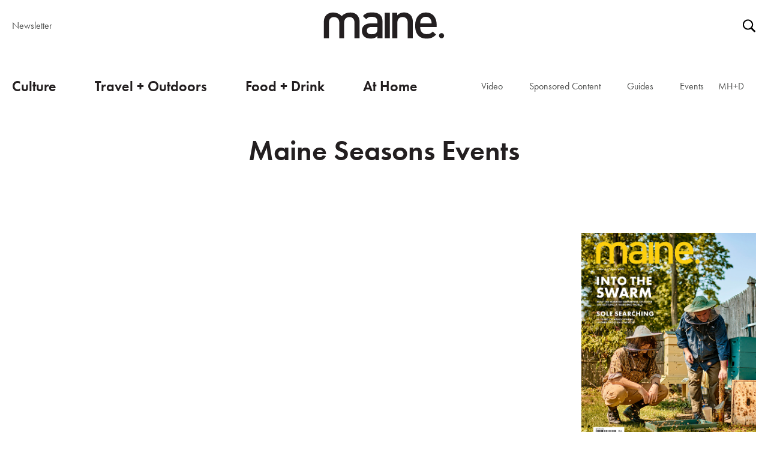

--- FILE ---
content_type: text/html; charset=UTF-8
request_url: https://www.themainemag.com/tag/maine-seasons-events/
body_size: 10572
content:



<!DOCTYPE html>
<!--[if lt IE 7 ]><html class="no-js ie ie6 lte7 lte8 lte9" dir="ltr" lang="en-US"><![endif]-->
<!--[if IE 7 ]><html class="no-js ie ie7 lte7 lte8 lte9" dir="ltr" lang="en-US"><![endif]-->
<!--[if IE 8 ]><html class="no-js ie ie8 lte8 lte9" dir="ltr" lang="en-US"><![endif]-->
<!--[if IE 9 ]><html class="no-js ie ie9 lte9" dir="ltr" lang="en-US"><![endif]-->
<!--[if (gt IE 9)|!(IE)]><!--><html class="no-js" dir="ltr" lang="en-US"><!--<![endif]-->
	<head>
		<meta charset="UTF-8" />
		<title>Maine Seasons Events | The Maine Mag</title>

		<link rel="profile" href="http://gmpg.org/xfn/11" />

		<link rel="pingback" href="https://www.themainemag.com/xmlrpc.php" />
		<link rel="stylesheet" href="https://use.typekit.net/yvq1zyg.css">
		<link rel="stylesheet" href="https://cdnjs.cloudflare.com/ajax/libs/font-awesome/4.7.0/css/font-awesome.min.css">


<meta name='robots' content='max-image-preview:large' />
<meta name="viewport" content="width=device-width initial-scale=1">
<script src="https://www.themainemag.com/wp-content/themes/mainemag/js/modernizr.js?ver=18"></script>
<style id='wp-img-auto-sizes-contain-inline-css' type='text/css'>
img:is([sizes=auto i],[sizes^="auto," i]){contain-intrinsic-size:3000px 1500px}
/*# sourceURL=wp-img-auto-sizes-contain-inline-css */
</style>
<link rel='stylesheet' id='site-style-css' href='https://www.themainemag.com/wp-content/themes/mainemag/styles.css?ver=5.7.7' type='text/css' media='all' />
<link rel='stylesheet' id='main-style-css' href='https://www.themainemag.com/wp-content/themes/mainemag/css/main_2021.css?ver=5.7.7' type='text/css' media='all' />
<link rel='stylesheet' id='sbi_styles-css' href='https://www.themainemag.com/wp-content/plugins/instagram-feed/css/sbi-styles.min.css?ver=6.10.0' type='text/css' media='all' />
<style id='wp-emoji-styles-inline-css' type='text/css'>

	img.wp-smiley, img.emoji {
		display: inline !important;
		border: none !important;
		box-shadow: none !important;
		height: 1em !important;
		width: 1em !important;
		margin: 0 0.07em !important;
		vertical-align: -0.1em !important;
		background: none !important;
		padding: 0 !important;
	}
/*# sourceURL=wp-emoji-styles-inline-css */
</style>
<style id='wp-block-library-inline-css' type='text/css'>
:root{--wp-block-synced-color:#7a00df;--wp-block-synced-color--rgb:122,0,223;--wp-bound-block-color:var(--wp-block-synced-color);--wp-editor-canvas-background:#ddd;--wp-admin-theme-color:#007cba;--wp-admin-theme-color--rgb:0,124,186;--wp-admin-theme-color-darker-10:#006ba1;--wp-admin-theme-color-darker-10--rgb:0,107,160.5;--wp-admin-theme-color-darker-20:#005a87;--wp-admin-theme-color-darker-20--rgb:0,90,135;--wp-admin-border-width-focus:2px}@media (min-resolution:192dpi){:root{--wp-admin-border-width-focus:1.5px}}.wp-element-button{cursor:pointer}:root .has-very-light-gray-background-color{background-color:#eee}:root .has-very-dark-gray-background-color{background-color:#313131}:root .has-very-light-gray-color{color:#eee}:root .has-very-dark-gray-color{color:#313131}:root .has-vivid-green-cyan-to-vivid-cyan-blue-gradient-background{background:linear-gradient(135deg,#00d084,#0693e3)}:root .has-purple-crush-gradient-background{background:linear-gradient(135deg,#34e2e4,#4721fb 50%,#ab1dfe)}:root .has-hazy-dawn-gradient-background{background:linear-gradient(135deg,#faaca8,#dad0ec)}:root .has-subdued-olive-gradient-background{background:linear-gradient(135deg,#fafae1,#67a671)}:root .has-atomic-cream-gradient-background{background:linear-gradient(135deg,#fdd79a,#004a59)}:root .has-nightshade-gradient-background{background:linear-gradient(135deg,#330968,#31cdcf)}:root .has-midnight-gradient-background{background:linear-gradient(135deg,#020381,#2874fc)}:root{--wp--preset--font-size--normal:16px;--wp--preset--font-size--huge:42px}.has-regular-font-size{font-size:1em}.has-larger-font-size{font-size:2.625em}.has-normal-font-size{font-size:var(--wp--preset--font-size--normal)}.has-huge-font-size{font-size:var(--wp--preset--font-size--huge)}.has-text-align-center{text-align:center}.has-text-align-left{text-align:left}.has-text-align-right{text-align:right}.has-fit-text{white-space:nowrap!important}#end-resizable-editor-section{display:none}.aligncenter{clear:both}.items-justified-left{justify-content:flex-start}.items-justified-center{justify-content:center}.items-justified-right{justify-content:flex-end}.items-justified-space-between{justify-content:space-between}.screen-reader-text{border:0;clip-path:inset(50%);height:1px;margin:-1px;overflow:hidden;padding:0;position:absolute;width:1px;word-wrap:normal!important}.screen-reader-text:focus{background-color:#ddd;clip-path:none;color:#444;display:block;font-size:1em;height:auto;left:5px;line-height:normal;padding:15px 23px 14px;text-decoration:none;top:5px;width:auto;z-index:100000}html :where(.has-border-color){border-style:solid}html :where([style*=border-top-color]){border-top-style:solid}html :where([style*=border-right-color]){border-right-style:solid}html :where([style*=border-bottom-color]){border-bottom-style:solid}html :where([style*=border-left-color]){border-left-style:solid}html :where([style*=border-width]){border-style:solid}html :where([style*=border-top-width]){border-top-style:solid}html :where([style*=border-right-width]){border-right-style:solid}html :where([style*=border-bottom-width]){border-bottom-style:solid}html :where([style*=border-left-width]){border-left-style:solid}html :where(img[class*=wp-image-]){height:auto;max-width:100%}:where(figure){margin:0 0 1em}html :where(.is-position-sticky){--wp-admin--admin-bar--position-offset:var(--wp-admin--admin-bar--height,0px)}@media screen and (max-width:600px){html :where(.is-position-sticky){--wp-admin--admin-bar--position-offset:0px}}

/*# sourceURL=wp-block-library-inline-css */
</style><style id='global-styles-inline-css' type='text/css'>
:root{--wp--preset--aspect-ratio--square: 1;--wp--preset--aspect-ratio--4-3: 4/3;--wp--preset--aspect-ratio--3-4: 3/4;--wp--preset--aspect-ratio--3-2: 3/2;--wp--preset--aspect-ratio--2-3: 2/3;--wp--preset--aspect-ratio--16-9: 16/9;--wp--preset--aspect-ratio--9-16: 9/16;--wp--preset--color--black: #000000;--wp--preset--color--cyan-bluish-gray: #abb8c3;--wp--preset--color--white: #ffffff;--wp--preset--color--pale-pink: #f78da7;--wp--preset--color--vivid-red: #cf2e2e;--wp--preset--color--luminous-vivid-orange: #ff6900;--wp--preset--color--luminous-vivid-amber: #fcb900;--wp--preset--color--light-green-cyan: #7bdcb5;--wp--preset--color--vivid-green-cyan: #00d084;--wp--preset--color--pale-cyan-blue: #8ed1fc;--wp--preset--color--vivid-cyan-blue: #0693e3;--wp--preset--color--vivid-purple: #9b51e0;--wp--preset--gradient--vivid-cyan-blue-to-vivid-purple: linear-gradient(135deg,rgb(6,147,227) 0%,rgb(155,81,224) 100%);--wp--preset--gradient--light-green-cyan-to-vivid-green-cyan: linear-gradient(135deg,rgb(122,220,180) 0%,rgb(0,208,130) 100%);--wp--preset--gradient--luminous-vivid-amber-to-luminous-vivid-orange: linear-gradient(135deg,rgb(252,185,0) 0%,rgb(255,105,0) 100%);--wp--preset--gradient--luminous-vivid-orange-to-vivid-red: linear-gradient(135deg,rgb(255,105,0) 0%,rgb(207,46,46) 100%);--wp--preset--gradient--very-light-gray-to-cyan-bluish-gray: linear-gradient(135deg,rgb(238,238,238) 0%,rgb(169,184,195) 100%);--wp--preset--gradient--cool-to-warm-spectrum: linear-gradient(135deg,rgb(74,234,220) 0%,rgb(151,120,209) 20%,rgb(207,42,186) 40%,rgb(238,44,130) 60%,rgb(251,105,98) 80%,rgb(254,248,76) 100%);--wp--preset--gradient--blush-light-purple: linear-gradient(135deg,rgb(255,206,236) 0%,rgb(152,150,240) 100%);--wp--preset--gradient--blush-bordeaux: linear-gradient(135deg,rgb(254,205,165) 0%,rgb(254,45,45) 50%,rgb(107,0,62) 100%);--wp--preset--gradient--luminous-dusk: linear-gradient(135deg,rgb(255,203,112) 0%,rgb(199,81,192) 50%,rgb(65,88,208) 100%);--wp--preset--gradient--pale-ocean: linear-gradient(135deg,rgb(255,245,203) 0%,rgb(182,227,212) 50%,rgb(51,167,181) 100%);--wp--preset--gradient--electric-grass: linear-gradient(135deg,rgb(202,248,128) 0%,rgb(113,206,126) 100%);--wp--preset--gradient--midnight: linear-gradient(135deg,rgb(2,3,129) 0%,rgb(40,116,252) 100%);--wp--preset--font-size--small: 13px;--wp--preset--font-size--medium: 20px;--wp--preset--font-size--large: 36px;--wp--preset--font-size--x-large: 42px;--wp--preset--spacing--20: 0.44rem;--wp--preset--spacing--30: 0.67rem;--wp--preset--spacing--40: 1rem;--wp--preset--spacing--50: 1.5rem;--wp--preset--spacing--60: 2.25rem;--wp--preset--spacing--70: 3.38rem;--wp--preset--spacing--80: 5.06rem;--wp--preset--shadow--natural: 6px 6px 9px rgba(0, 0, 0, 0.2);--wp--preset--shadow--deep: 12px 12px 50px rgba(0, 0, 0, 0.4);--wp--preset--shadow--sharp: 6px 6px 0px rgba(0, 0, 0, 0.2);--wp--preset--shadow--outlined: 6px 6px 0px -3px rgb(255, 255, 255), 6px 6px rgb(0, 0, 0);--wp--preset--shadow--crisp: 6px 6px 0px rgb(0, 0, 0);}:where(.is-layout-flex){gap: 0.5em;}:where(.is-layout-grid){gap: 0.5em;}body .is-layout-flex{display: flex;}.is-layout-flex{flex-wrap: wrap;align-items: center;}.is-layout-flex > :is(*, div){margin: 0;}body .is-layout-grid{display: grid;}.is-layout-grid > :is(*, div){margin: 0;}:where(.wp-block-columns.is-layout-flex){gap: 2em;}:where(.wp-block-columns.is-layout-grid){gap: 2em;}:where(.wp-block-post-template.is-layout-flex){gap: 1.25em;}:where(.wp-block-post-template.is-layout-grid){gap: 1.25em;}.has-black-color{color: var(--wp--preset--color--black) !important;}.has-cyan-bluish-gray-color{color: var(--wp--preset--color--cyan-bluish-gray) !important;}.has-white-color{color: var(--wp--preset--color--white) !important;}.has-pale-pink-color{color: var(--wp--preset--color--pale-pink) !important;}.has-vivid-red-color{color: var(--wp--preset--color--vivid-red) !important;}.has-luminous-vivid-orange-color{color: var(--wp--preset--color--luminous-vivid-orange) !important;}.has-luminous-vivid-amber-color{color: var(--wp--preset--color--luminous-vivid-amber) !important;}.has-light-green-cyan-color{color: var(--wp--preset--color--light-green-cyan) !important;}.has-vivid-green-cyan-color{color: var(--wp--preset--color--vivid-green-cyan) !important;}.has-pale-cyan-blue-color{color: var(--wp--preset--color--pale-cyan-blue) !important;}.has-vivid-cyan-blue-color{color: var(--wp--preset--color--vivid-cyan-blue) !important;}.has-vivid-purple-color{color: var(--wp--preset--color--vivid-purple) !important;}.has-black-background-color{background-color: var(--wp--preset--color--black) !important;}.has-cyan-bluish-gray-background-color{background-color: var(--wp--preset--color--cyan-bluish-gray) !important;}.has-white-background-color{background-color: var(--wp--preset--color--white) !important;}.has-pale-pink-background-color{background-color: var(--wp--preset--color--pale-pink) !important;}.has-vivid-red-background-color{background-color: var(--wp--preset--color--vivid-red) !important;}.has-luminous-vivid-orange-background-color{background-color: var(--wp--preset--color--luminous-vivid-orange) !important;}.has-luminous-vivid-amber-background-color{background-color: var(--wp--preset--color--luminous-vivid-amber) !important;}.has-light-green-cyan-background-color{background-color: var(--wp--preset--color--light-green-cyan) !important;}.has-vivid-green-cyan-background-color{background-color: var(--wp--preset--color--vivid-green-cyan) !important;}.has-pale-cyan-blue-background-color{background-color: var(--wp--preset--color--pale-cyan-blue) !important;}.has-vivid-cyan-blue-background-color{background-color: var(--wp--preset--color--vivid-cyan-blue) !important;}.has-vivid-purple-background-color{background-color: var(--wp--preset--color--vivid-purple) !important;}.has-black-border-color{border-color: var(--wp--preset--color--black) !important;}.has-cyan-bluish-gray-border-color{border-color: var(--wp--preset--color--cyan-bluish-gray) !important;}.has-white-border-color{border-color: var(--wp--preset--color--white) !important;}.has-pale-pink-border-color{border-color: var(--wp--preset--color--pale-pink) !important;}.has-vivid-red-border-color{border-color: var(--wp--preset--color--vivid-red) !important;}.has-luminous-vivid-orange-border-color{border-color: var(--wp--preset--color--luminous-vivid-orange) !important;}.has-luminous-vivid-amber-border-color{border-color: var(--wp--preset--color--luminous-vivid-amber) !important;}.has-light-green-cyan-border-color{border-color: var(--wp--preset--color--light-green-cyan) !important;}.has-vivid-green-cyan-border-color{border-color: var(--wp--preset--color--vivid-green-cyan) !important;}.has-pale-cyan-blue-border-color{border-color: var(--wp--preset--color--pale-cyan-blue) !important;}.has-vivid-cyan-blue-border-color{border-color: var(--wp--preset--color--vivid-cyan-blue) !important;}.has-vivid-purple-border-color{border-color: var(--wp--preset--color--vivid-purple) !important;}.has-vivid-cyan-blue-to-vivid-purple-gradient-background{background: var(--wp--preset--gradient--vivid-cyan-blue-to-vivid-purple) !important;}.has-light-green-cyan-to-vivid-green-cyan-gradient-background{background: var(--wp--preset--gradient--light-green-cyan-to-vivid-green-cyan) !important;}.has-luminous-vivid-amber-to-luminous-vivid-orange-gradient-background{background: var(--wp--preset--gradient--luminous-vivid-amber-to-luminous-vivid-orange) !important;}.has-luminous-vivid-orange-to-vivid-red-gradient-background{background: var(--wp--preset--gradient--luminous-vivid-orange-to-vivid-red) !important;}.has-very-light-gray-to-cyan-bluish-gray-gradient-background{background: var(--wp--preset--gradient--very-light-gray-to-cyan-bluish-gray) !important;}.has-cool-to-warm-spectrum-gradient-background{background: var(--wp--preset--gradient--cool-to-warm-spectrum) !important;}.has-blush-light-purple-gradient-background{background: var(--wp--preset--gradient--blush-light-purple) !important;}.has-blush-bordeaux-gradient-background{background: var(--wp--preset--gradient--blush-bordeaux) !important;}.has-luminous-dusk-gradient-background{background: var(--wp--preset--gradient--luminous-dusk) !important;}.has-pale-ocean-gradient-background{background: var(--wp--preset--gradient--pale-ocean) !important;}.has-electric-grass-gradient-background{background: var(--wp--preset--gradient--electric-grass) !important;}.has-midnight-gradient-background{background: var(--wp--preset--gradient--midnight) !important;}.has-small-font-size{font-size: var(--wp--preset--font-size--small) !important;}.has-medium-font-size{font-size: var(--wp--preset--font-size--medium) !important;}.has-large-font-size{font-size: var(--wp--preset--font-size--large) !important;}.has-x-large-font-size{font-size: var(--wp--preset--font-size--x-large) !important;}
/*# sourceURL=global-styles-inline-css */
</style>

<style id='classic-theme-styles-inline-css' type='text/css'>
/*! This file is auto-generated */
.wp-block-button__link{color:#fff;background-color:#32373c;border-radius:9999px;box-shadow:none;text-decoration:none;padding:calc(.667em + 2px) calc(1.333em + 2px);font-size:1.125em}.wp-block-file__button{background:#32373c;color:#fff;text-decoration:none}
/*# sourceURL=/wp-includes/css/classic-themes.min.css */
</style>
<link rel='stylesheet' id='wpfp-public-style-css' href='https://www.themainemag.com/wp-content/plugins/featured-post-creative/assets/css/wpfp-public.css?ver=1.5.7' type='text/css' media='all' />
<link rel='stylesheet' id='srzmpcss-css' href='https://www.themainemag.com/wp-content/plugins/srizon-facebook-album-pro/resources/css/mag-popup.min.css?ver=6.9' type='text/css' media='all' />
<link rel='stylesheet' id='srzelastislidercss-css' href='https://www.themainemag.com/wp-content/plugins/srizon-facebook-album-pro/resources/css/elastislide.min.css?ver=6.9' type='text/css' media='all' />
<link rel='stylesheet' id='srzcustomcss-css' href='https://www.themainemag.com/wp-content/plugins/srizon-facebook-album-pro/resources/css/srizon.custom.min.css?ver=3.5.1' type='text/css' media='all' />
<link rel='stylesheet' id='recent-posts-widget-with-thumbnails-public-style-css' href='https://www.themainemag.com/wp-content/plugins/recent-posts-widget-with-thumbnails/public.css?ver=7.1.1' type='text/css' media='all' />
<script type="text/javascript" src="https://www.themainemag.com/wp-includes/js/jquery/jquery.min.js?ver=3.7.1" id="jquery-core-js"></script>
<script type="text/javascript" src="https://www.themainemag.com/wp-includes/js/jquery/jquery-migrate.min.js?ver=3.4.1" id="jquery-migrate-js"></script>
<script type="text/javascript" src="https://www.themainemag.com/wp-content/plugins/srizon-facebook-album-pro/resources/js/modernizr.js?ver=6.9" id="srzmodernizr-js"></script>
<script type="text/javascript" src="https://www.themainemag.com/wp-content/plugins/srizon-facebook-album-pro/resources/js/mag-popup.js?ver=6.9" id="srzmp-js"></script>
<script type="text/javascript" src="https://www.themainemag.com/wp-content/plugins/srizon-facebook-album-pro/resources/js/jquery.collagePlus.min.js?ver=6.9" id="srzcollage-js"></script>
<script type="text/javascript" src="https://www.themainemag.com/wp-content/plugins/srizon-facebook-album-pro/resources/js/jquery.elastislide.min.js?ver=6.9" id="srzelastislide-js"></script>
<script type="text/javascript" src="https://www.themainemag.com/wp-content/plugins/srizon-facebook-album-pro/resources/js/srizon.custom.min.js?ver=3.5.1" id="srzcustom-js"></script>
<link rel="https://api.w.org/" href="https://www.themainemag.com/wp-json/" /><link rel="alternate" title="JSON" type="application/json" href="https://www.themainemag.com/wp-json/wp/v2/tags/1455" /><link rel="EditURI" type="application/rsd+xml" title="RSD" href="https://www.themainemag.com/xmlrpc.php?rsd" />

<script>
  (function(i,s,o,g,r,a,m){i['GoogleAnalyticsObject']=r;i[r]=i[r]||function(){
  (i[r].q=i[r].q||[]).push(arguments)},i[r].l=1*new Date();a=s.createElement(o),
  m=s.getElementsByTagName(o)[0];a.async=1;a.src=g;m.parentNode.insertBefore(a,m)
  })(window,document,'script','//www.google-analytics.com/analytics.js','ga');

  ga('create', 'UA-2103453-42', 'auto');
  ga('send', 'pageview');

</script>
<!-- Google tag (gtag.js) -->
<script async src="https://www.googletagmanager.com/gtag/js?id=G-5EM0MQ5LMK"></script>
<script>
  window.dataLayer = window.dataLayer || [];
  function gtag(){dataLayer.push(arguments);}
  gtag('js', new Date());

  gtag('config', 'G-5EM0MQ5LMK');
</script>
</head>
	<body class="archive tag tag-maine-seasons-events tag-1455 wp-theme-mainemag">
		<header role="banner" class="full-height">
		<!-- < ?php if ( is_active_sidebar('top-bar')) : ?>
			<div class="top-bar">
				< ?php dynamic_sidebar('top-bar'); ?>
			</div>
			< ?php endif; ?> -->
	<div class="navigation-top">
		<div class="top-left">
			<a href="https://www.themainemag.com/newsletter/" title="Subscribe to our Newsletter" class="navigation-top-item">Newsletter</a>
		</div>
		<div class="logo-wrapper">


								<a href="https://www.themainemag.com/" title="Link to homepage" class="logo-link" rel="home">
				<img src="https://www.themainemag.com/wp-content/themes/mainemag/images/maine-mag-logo-21.svg">
				</a>
				
		</div>
		<div class="top-right">
			<!-- <a href="https://checkout.subscriptiongenius.com/themainemag.com/" target="_blank" title="subscribe to our newsletter - opens in a new tab" class="navigation-top-item">Subscribe</a> -->
			<!-- <a href="https://checkout.subscriptiongenius.com/themainemag.com/login.php?s=" title="Subscriber Login - opens in a new tab" class="navigation-top-item">Log In / Renew</a> -->
			<div id="sb-search"><!-- <form role="search" method="get" id="searchform" class="searchform" action="< ?php echo esc_url( home_url( '/' ) ); ?>">
	<div>
		<label class="screen-reader-text" for="s">< ?php _x( 'Search for:', 'label' ); ?></label>
		<input type="text" placeholder="search" value="< ?php echo get_search_query(); ?>" name="s" id="s" />
		<input type="submit" id="searchsubmit" value="< ?php echo esc_attr_x( 'Search', 'submit button' ); ?>" />
	</div>
</form> -->
<form role="search" method="get" id="searchform" class="bop-nav-search pull-sm-right hidden-md-down " action="https://www.themainemag.com/">
	<div>
		<label class="screen-reader-text" for="s"></label>
		<input class="search-field" type="text" placeholder="search" value="" name="s" id="s" />
		<input type="submit" class="search-submit"  value="Search" />
	</div>
</form></div>
		</div>
	</div>
	<input class="menu-btn" type="checkbox" id="menu-btn" />
  <label class="menu-icon" for="menu-btn"><span class="navicon"></span></label>
  <nav id="access" role="navigation">
	 		<a id="skip" href="#content" class="visuallyhidden" title="Skip to content">Skip to content</a>
			<div class="menu-header"><ul id="menu-primary-navigation" class="menu"><li id="menu-item-58563" class="menu-item menu-item-type-taxonomy menu-item-object-category"><a href="https://www.themainemag.com/culture/">Culture</a></li>
<li id="menu-item-58565" class="menu-item menu-item-type-taxonomy menu-item-object-category"><a href="https://www.themainemag.com/location/">Travel + Outdoors</a></li>
<li id="menu-item-58564" class="menu-item menu-item-type-taxonomy menu-item-object-category"><a href="https://www.themainemag.com/eat/">Food + Drink</a></li>
<li id="menu-item-58566" class="menu-item menu-item-type-taxonomy menu-item-object-category"><a href="https://www.themainemag.com/at-home/">At Home</a></li>
</ul></div>		<div class="primary-sub-menu"><ul id="menu-primary-sub-nav" class="menu"><li id="menu-item-58567" class="menu-item menu-item-type-taxonomy menu-item-object-category"><a href="https://www.themainemag.com/video/">Video</a></li>
<li id="menu-item-62535" class="menu-item menu-item-type-taxonomy menu-item-object-category"><a href="https://www.themainemag.com/sponsored-content/">Sponsored Content</a></li>
<li id="menu-item-58569" class="menu-item menu-item-type-post_type menu-item-object-page menu-item-has-children"><a href="https://www.themainemag.com/mainecompass/">Guides</a>
<ul class="sub-menu">
	<li id="menu-item-64546" class="menu-item menu-item-type-post_type menu-item-object-post"><a href="https://www.themainemag.com/wishbook-holiday-gift-guide-2022/">Holiday Gift Guide</a></li>
	<li id="menu-item-62939" class="menu-item menu-item-type-post_type menu-item-object-page"><a href="https://www.themainemag.com/the-fathers-day-gift-guide/">Father’s Day Gift Guide</a></li>
	<li id="menu-item-64547" class="menu-item menu-item-type-post_type menu-item-object-page"><a href="https://www.themainemag.com/wishbook-the-mothers-day-list/">Mother’s Day Gift Guide</a></li>
	<li id="menu-item-58688" class="menu-item menu-item-type-post_type menu-item-object-page"><a href="https://www.themainemag.com/mainecompass/">Maine Compass</a></li>
	<li id="menu-item-62294" class="menu-item menu-item-type-post_type menu-item-object-page"><a href="https://www.themainemag.com/wedmaine/">WedMaine</a></li>
</ul>
</li>
<li id="menu-item-58570" class="menu-item menu-item-type-post_type menu-item-object-page"><a href="https://www.themainemag.com/all-events/">Events</a></li>
<li id="menu-item-58574" class="mob-only menu-item menu-item-type-post_type menu-item-object-page"><a href="https://www.themainemag.com/newsletter/">Newsletter</a></li>
<li id="menu-item-64061" class="menu-item menu-item-type-custom menu-item-object-custom"><a href="https://mainehomedesign.com/">MH+D</a></li>
</ul></div></nav><!-- #access -->
</header>



		<section id="content" role="main">
<div class="fixed-width">
	
	
						<h1 class="large-title">Maine Seasons Events</h1>
					
					
					
								<div class="section group">
				
				<div class="col span_9_of_12">



<!-- < ?php query_posts(array("post__not_in" =>get_option("sticky_posts"), 'paged' => get_query_var('paged'))); ?>	 -->

	 
	 
	 	 

				</div>
	<div class="col span_3_of_12">

			<ul class="sidebar">
				
				
								

<li id="block-2" class="widget-container widget_block">
<section class="ad_block">
	

	
		
		
		 <div id="sam_wrapper_6979304e22b5b" class="">
			 
			 			 </div>
			 
			 
			 <script type="text/javascript">
			// <![CDATA[
				var ads = [];
				
				var ad_6979304e22b5b = ads[Math.floor(Math.random() * ads.length)];
				
				jQuery( function( $ ) {
					//console.log( ad_6979304e22b5b['link']);
					//$('#sam_link').attr('href', ad['link']);
					//$('#sam_link').attr('eventCategory', 'test');
					
					
					
					full_link = '<a title="'+ad_6979304e22b5b['title']+'" href="'+ad_6979304e22b5b['link']+'" target="'+ad_6979304e22b5b['target']+'" onclick="ga(\'send\', \'event\', { eventCategory: \''+ad_6979304e22b5b['tracking_category']+'\', eventAction: \'Click\', eventLabel: \''+ad_6979304e22b5b['tracking_label']+'\', eventValue: 2.00});"><img src="'+ad_6979304e22b5b['image_link']+'" title="'+ad_6979304e22b5b['title']+'" class="desktop" /><img src="'+ad_6979304e22b5b['mobile_image']+'" title="'+ad_6979304e22b5b['title']+'" class="mobile" /></a>';
					
					small_image =' <img id="small_image" width="0" height="0" src="[data-uri]" onload="ga(\'send\', \'event\', { eventCategory: \''+ad_6979304e22b5b['tracking_category']+'\', eventAction: \'Impression\', eventLabel: \''+ad_6979304e22b5b['tracking_label']+'\', eventValue: 1.00});">';
					
					
					$('#sam_wrapper_6979304e22b5b').append(full_link);
					$('#sam_wrapper_6979304e22b5b').append(small_image);
					
					//$( ".hvw-random-background" ).css('background-image', 'url(' + ad['image_link'] + ')');
				} );
			// ]]>
		</script>
		



       
   
	
	
	
		
	
</section>

<p></p>
</li><li id="block-3" class="widget-container widget_block"><p>	<div class="subscribe">
		<a href="https://service.qfie.com/mmhd/clsmmhdpubsite.asp" target="_blank" title="">
			<img decoding="async" src="https://d3rw5v15h1jwdg.cloudfront.net/wp-content/uploads/2023/03/10094539/MM_MAR_APR_2023-COVER-LR.jpg" alt="Maine Magazine Cover" />
					</a>
	</div>
	</p>
</li><li id="block-4" class="widget-container widget_block">
<section class="ad_block">
	

	
		
		
		 <div id="sam_wrapper_6979304e272cf" class="">
			 
			 			 </div>
			 
			 
			 <script type="text/javascript">
			// <![CDATA[
				var ads = [];
				
				var ad_6979304e272cf = ads[Math.floor(Math.random() * ads.length)];
				
				jQuery( function( $ ) {
					//console.log( ad_6979304e272cf['link']);
					//$('#sam_link').attr('href', ad['link']);
					//$('#sam_link').attr('eventCategory', 'test');
					
					
					
					full_link = '<a title="'+ad_6979304e272cf['title']+'" href="'+ad_6979304e272cf['link']+'" target="'+ad_6979304e272cf['target']+'" onclick="ga(\'send\', \'event\', { eventCategory: \''+ad_6979304e272cf['tracking_category']+'\', eventAction: \'Click\', eventLabel: \''+ad_6979304e272cf['tracking_label']+'\', eventValue: 2.00});"><img src="'+ad_6979304e272cf['image_link']+'" title="'+ad_6979304e272cf['title']+'" class="desktop" /><img src="'+ad_6979304e272cf['mobile_image']+'" title="'+ad_6979304e272cf['title']+'" class="mobile" /></a>';
					
					small_image =' <img id="small_image" width="0" height="0" src="[data-uri]" onload="ga(\'send\', \'event\', { eventCategory: \''+ad_6979304e272cf['tracking_category']+'\', eventAction: \'Impression\', eventLabel: \''+ad_6979304e272cf['tracking_label']+'\', eventValue: 1.00});">';
					
					
					$('#sam_wrapper_6979304e272cf').append(full_link);
					$('#sam_wrapper_6979304e272cf').append(small_image);
					
					//$( ".hvw-random-background" ).css('background-image', 'url(' + ad['image_link'] + ')');
				} );
			// ]]>
		</script>
		



       
   
	
	
	
		
	
</section>

<p></p>
</li><li id="text-8" class="widget-container widget_text"><h3 class="widget-title">Upcoming Events</h3>			<div class="textwidget"><ul class="event-list"></ul></div>
		</li><li id="block-5" class="widget-container widget_block">
<section class="ad_block">
	

	
		
		
		 <div id="sam_wrapper_6979304e2bf1a" class="">
			 
			 			 </div>
			 
			 
			 <script type="text/javascript">
			// <![CDATA[
				var ads = [];
				
				var ad_6979304e2bf1a = ads[Math.floor(Math.random() * ads.length)];
				
				jQuery( function( $ ) {
					//console.log( ad_6979304e2bf1a['link']);
					//$('#sam_link').attr('href', ad['link']);
					//$('#sam_link').attr('eventCategory', 'test');
					
					
					
					full_link = '<a title="'+ad_6979304e2bf1a['title']+'" href="'+ad_6979304e2bf1a['link']+'" target="'+ad_6979304e2bf1a['target']+'" onclick="ga(\'send\', \'event\', { eventCategory: \''+ad_6979304e2bf1a['tracking_category']+'\', eventAction: \'Click\', eventLabel: \''+ad_6979304e2bf1a['tracking_label']+'\', eventValue: 2.00});"><img src="'+ad_6979304e2bf1a['image_link']+'" title="'+ad_6979304e2bf1a['title']+'" class="desktop" /><img src="'+ad_6979304e2bf1a['mobile_image']+'" title="'+ad_6979304e2bf1a['title']+'" class="mobile" /></a>';
					
					small_image =' <img id="small_image" width="0" height="0" src="[data-uri]" onload="ga(\'send\', \'event\', { eventCategory: \''+ad_6979304e2bf1a['tracking_category']+'\', eventAction: \'Impression\', eventLabel: \''+ad_6979304e2bf1a['tracking_label']+'\', eventValue: 1.00});">';
					
					
					$('#sam_wrapper_6979304e2bf1a').append(full_link);
					$('#sam_wrapper_6979304e2bf1a').append(small_image);
					
					//$( ".hvw-random-background" ).css('background-image', 'url(' + ad['image_link'] + ')');
				} );
			// ]]>
		</script>
		



       
   
	
	
	
		
	
</section>

<p></p>
</li>			</ul>


	</div>			</div>
</div>
		</section><!-- #main -->
		<footer role="contentinfo">
			<div class="fixed-width">

<div>
	<div class="section group">
		
							<ul class="footer footer-1 footer-break col span_6_of_12">
							<li id="text-3" class="widget-container widget_text"><h3 class="widget-title">Love Maine.</h3>			<div class="textwidget"><p>We share stories about the people of Maine who are using their creativity and ingenuity to propel the state forward. In our 48 Hours features and other travel stories, we highlight places that make Maine so unique, and our coverage of the incredible restaurants here will make you want to explore even more. All of this is accented by beautiful photography that gives you a true sense of place.</p>
</div>
		</li>						</ul>
		
							<ul class="footer footer-2  col span_3_of_12">
							<li id="text-4" class="widget-container widget_text"><h3 class="widget-title">Connect to Maine</h3>			<div class="textwidget"><ul class="social-list"><li><a href="https://www.facebook.com/themainemag/" target="_blank" ><i class="fa fa-facebook"></i>Facebook</a></li><li><a href="https://www.instagram.com/themainemag/" target="_blank" ><i class="fa fa-instagram"></i>Instagram</a></li><li><a href="https://twitter.com/themainemag" target="_blank" ><i class="fa fa-twitter"></i>Twitter</a></li><li><a href="https://www.youtube.com/channel/UCNziNqQW8Qo1-7aecLIRcTg" target="_blank" ><i class="fa fa-youtube-play"></i>Youtube</a></li> </ul>
</div>
		</li>						</ul>
		
							<ul class="footer footer-3  col span_3_of_12">
							<li id="text-5" class="widget-container widget_text"><h3 class="widget-title">Stay in the Know</h3>			<div class="textwidget"><!-- Begin MailChimp Signup Form -->
<div id="mc_embed_signup">
<form action="//themainemag.us2.list-manage.com/subscribe/post?u=7fd770d89b69ba88789c37e5b&amp;id=c83fa0b445" method="post" id="mc-embedded-subscribe-form" name="mc-embedded-subscribe-form" class="validate" target="_blank" novalidate>
    <div id="mc_embed_signup_scroll">
	
<div class="mc-field-group">
	
	<input type="email" value="" name="EMAIL" class="required email" id="mce-EMAIL" placeholder="E-Mail Address">
</div>
	<div id="mce-responses" class="clear">
		<div class="response" id="mce-error-response" style="display:none"></div>
		<div class="response" id="mce-success-response" style="display:none"></div>
	</div>    <!-- real people should not fill this in and expect good things - do not remove this or risk form bot signups-->
    <div style="position: absolute; left: -5000px;"><input type="text" name="b_7fd770d89b69ba88789c37e5b_c83fa0b445" tabindex="-1" value=""></div>
    <div class="clear"><input type="submit" value="Get News" name="subscribe" id="mc-embedded-subscribe" class="button"></div>
    </div>
</form>
</div>

<!--End mc_embed_signup--></div>
		</li>						</ul>
		
	</div>
</div>


<div class="bottom-footer">
						<ul class="footer footer-4 ">
						<li id="nav_menu-2" class="widget-container widget_nav_menu"><div class="menu-footer-menu-container"><ul id="menu-footer-menu" class="menu"><li id="menu-item-30564" class="menu-item menu-item-type-post_type menu-item-object-page menu-item-30564"><a href="https://www.themainemag.com/advertise/">Advertise</a></li>
<li id="menu-item-30558" class="menu-item menu-item-type-post_type menu-item-object-page menu-item-30558"><a href="https://www.themainemag.com/staff/">Staff</a></li>
<li id="menu-item-30563" class="menu-item menu-item-type-post_type menu-item-object-page menu-item-30563"><a href="https://www.themainemag.com/about-us/">About Us</a></li>
<li id="menu-item-30568" class="menu-item menu-item-type-custom menu-item-object-custom menu-item-30568"><a target="_blank" href="http://mainehomedesign.com/careers/">Careers</a></li>
<li id="menu-item-30567" class="menu-item menu-item-type-post_type menu-item-object-page menu-item-30567"><a href="https://www.themainemag.com/contact-us/">Contact Us</a></li>
<li id="menu-item-63847" class="menu-item menu-item-type-custom menu-item-object-custom menu-item-63847"><a href="https://mainehomedesign.com/">Maine Home + Design</a></li>
<li id="menu-item-49604" class="menu-item menu-item-type-taxonomy menu-item-object-category menu-item-49604"><a href="https://www.themainemag.com/press/">Press</a></li>
<li id="menu-item-35722" class="menu-item menu-item-type-post_type menu-item-object-page menu-item-35722"><a href="https://www.themainemag.com/subscription-policy/">Subscription Policy</a></li>
<li id="menu-item-51376" class="menu-item menu-item-type-post_type menu-item-object-post menu-item-51376"><a href="https://www.themainemag.com/privacy-policy/">Privacy Policy</a></li>
</ul></div></li>					</ul>
	
	
</div>

              <div class="copy">
        	<p class="small">Copyright &copy; 2026 &middot; All Rights Reserved &middot; Maine. The Magazine.</p>
        </div>
</div>
		</footer><!-- footer -->





   <div id="side-popup" style="display: none;">
    <!--close button-->
    <a class="side-close" href="javascript:void(0);" >
        X
    </a>
    <!--insert popup content here-->

   <h3> WE DELIVER. </h3>
<p>Bring the best of Maine right to your front door.</p>
<p><a href="https://checkout.subscriptiongenius.com/themainemag.com/" target="_blank" class="button">Subscribe now.</a> </p>
</div>


<script type="speculationrules">
{"prefetch":[{"source":"document","where":{"and":[{"href_matches":"/*"},{"not":{"href_matches":["/wp-*.php","/wp-admin/*","/wp-content/uploads/*","/wp-content/*","/wp-content/plugins/*","/wp-content/themes/mainemag/*","/*\\?(.+)"]}},{"not":{"selector_matches":"a[rel~=\"nofollow\"]"}},{"not":{"selector_matches":".no-prefetch, .no-prefetch a"}}]},"eagerness":"conservative"}]}
</script>
<a rel="nofollow" style="display:none" href="https://www.themainemag.com/?blackhole=d758028647" title="Do NOT follow this link or you will be banned from the site!">The Maine Mag</a>
<!-- Instagram Feed JS -->
<script type="text/javascript">
var sbiajaxurl = "https://www.themainemag.com/wp-admin/admin-ajax.php";
</script>
<script type="text/javascript" src="https://www.themainemag.com/wp-content/themes/mainemag/js/plugins.js?ver=1.2" id="mainemag-theme-plugins-js"></script>
<script type="text/javascript" src="https://www.themainemag.com/wp-content/themes/mainemag/js/script.js?ver=1.5" id="mainemag-theme-scripts-js"></script>
<script id="wp-emoji-settings" type="application/json">
{"baseUrl":"https://s.w.org/images/core/emoji/17.0.2/72x72/","ext":".png","svgUrl":"https://s.w.org/images/core/emoji/17.0.2/svg/","svgExt":".svg","source":{"concatemoji":"https://www.themainemag.com/wp-includes/js/wp-emoji-release.min.js?ver=6.9"}}
</script>
<script type="module">
/* <![CDATA[ */
/*! This file is auto-generated */
const a=JSON.parse(document.getElementById("wp-emoji-settings").textContent),o=(window._wpemojiSettings=a,"wpEmojiSettingsSupports"),s=["flag","emoji"];function i(e){try{var t={supportTests:e,timestamp:(new Date).valueOf()};sessionStorage.setItem(o,JSON.stringify(t))}catch(e){}}function c(e,t,n){e.clearRect(0,0,e.canvas.width,e.canvas.height),e.fillText(t,0,0);t=new Uint32Array(e.getImageData(0,0,e.canvas.width,e.canvas.height).data);e.clearRect(0,0,e.canvas.width,e.canvas.height),e.fillText(n,0,0);const a=new Uint32Array(e.getImageData(0,0,e.canvas.width,e.canvas.height).data);return t.every((e,t)=>e===a[t])}function p(e,t){e.clearRect(0,0,e.canvas.width,e.canvas.height),e.fillText(t,0,0);var n=e.getImageData(16,16,1,1);for(let e=0;e<n.data.length;e++)if(0!==n.data[e])return!1;return!0}function u(e,t,n,a){switch(t){case"flag":return n(e,"\ud83c\udff3\ufe0f\u200d\u26a7\ufe0f","\ud83c\udff3\ufe0f\u200b\u26a7\ufe0f")?!1:!n(e,"\ud83c\udde8\ud83c\uddf6","\ud83c\udde8\u200b\ud83c\uddf6")&&!n(e,"\ud83c\udff4\udb40\udc67\udb40\udc62\udb40\udc65\udb40\udc6e\udb40\udc67\udb40\udc7f","\ud83c\udff4\u200b\udb40\udc67\u200b\udb40\udc62\u200b\udb40\udc65\u200b\udb40\udc6e\u200b\udb40\udc67\u200b\udb40\udc7f");case"emoji":return!a(e,"\ud83e\u1fac8")}return!1}function f(e,t,n,a){let r;const o=(r="undefined"!=typeof WorkerGlobalScope&&self instanceof WorkerGlobalScope?new OffscreenCanvas(300,150):document.createElement("canvas")).getContext("2d",{willReadFrequently:!0}),s=(o.textBaseline="top",o.font="600 32px Arial",{});return e.forEach(e=>{s[e]=t(o,e,n,a)}),s}function r(e){var t=document.createElement("script");t.src=e,t.defer=!0,document.head.appendChild(t)}a.supports={everything:!0,everythingExceptFlag:!0},new Promise(t=>{let n=function(){try{var e=JSON.parse(sessionStorage.getItem(o));if("object"==typeof e&&"number"==typeof e.timestamp&&(new Date).valueOf()<e.timestamp+604800&&"object"==typeof e.supportTests)return e.supportTests}catch(e){}return null}();if(!n){if("undefined"!=typeof Worker&&"undefined"!=typeof OffscreenCanvas&&"undefined"!=typeof URL&&URL.createObjectURL&&"undefined"!=typeof Blob)try{var e="postMessage("+f.toString()+"("+[JSON.stringify(s),u.toString(),c.toString(),p.toString()].join(",")+"));",a=new Blob([e],{type:"text/javascript"});const r=new Worker(URL.createObjectURL(a),{name:"wpTestEmojiSupports"});return void(r.onmessage=e=>{i(n=e.data),r.terminate(),t(n)})}catch(e){}i(n=f(s,u,c,p))}t(n)}).then(e=>{for(const n in e)a.supports[n]=e[n],a.supports.everything=a.supports.everything&&a.supports[n],"flag"!==n&&(a.supports.everythingExceptFlag=a.supports.everythingExceptFlag&&a.supports[n]);var t;a.supports.everythingExceptFlag=a.supports.everythingExceptFlag&&!a.supports.flag,a.supports.everything||((t=a.source||{}).concatemoji?r(t.concatemoji):t.wpemoji&&t.twemoji&&(r(t.twemoji),r(t.wpemoji)))});
//# sourceURL=https://www.themainemag.com/wp-includes/js/wp-emoji-loader.min.js
/* ]]> */
</script>


        
        <div id="exitpopup_bg"></div>


	  <div id="exitpopup" class="exitpopup">
		    <h1>Stay in touch!</h1>
		    <p>Join our email list to stay updated on all things Maine; food &amp; drink, events &amp; festivals, home &amp; garden and much more! </p>
		    <div id="mc_embed_signup">
		<form action="//themainemag.us2.list-manage.com/subscribe/post?u=7fd770d89b69ba88789c37e5b&amp;id=c83fa0b445" method="post" id="mc-embedded-subscribe-form" name="mc-embedded-subscribe-form" class="validate" target="_blank" novalidate="">
		    <div id="mc_embed_signup_scroll">

		<div class="mc-field-group">

			<input type="email" value="" name="EMAIL" class="required email" id="mce-EMAIL" placeholder="E-Mail Address">
		</div>
			<div id="mce-responses" class="clear">
				<div class="response" id="mce-error-response" style="display:none"></div>
				<div class="response" id="mce-success-response" style="display:none"></div>
			</div>    <!-- real people should not fill this in and expect good things - do not remove this or risk form bot signups-->
		    <div style="position: absolute; left: -5000px;"><input type="text" name="b_7fd770d89b69ba88789c37e5b_c83fa0b445" tabindex="-1" value=""></div>
		    <div class="clear"><input type="submit" value="Get News" name="subscribe" id="mc-embedded-subscribe" class="button"></div>
		    </div>
		</form>

			<a href="#close" id="exit-close">X</a>
		</div>


      </div>

        
		<script type="text/javascript">
			(function() {
				"use strict";
				//variable initialization
				var pageBody,popupDiv,btnClosePopup,popupHTML;
				//main event listener
				window.addEventListener("load", onStartup);
				// ------------------------------------------------------- private methods
				function displayPopupSurveyIframe() {
					//build and display the popup div - append before adding styles/id to div or nothing will take
					popupDiv = document.createElement("DIV");
					pageBody[0].appendChild(popupDiv);
					//add class to popup main div
					popupDiv.setAttribute("id","popupDiv");
					//add some styles to popup's main div
					popupDiv.style.display = "block";
					popupDiv.style.position = "fixed";
					popupDiv.style.width = "510px";
					popupDiv.style.height = "580px";
					popupDiv.style.left = "calc(50% - 255px)";
					popupDiv.style.top = "10%";
					popupDiv.style.border = "4px solid #bbbbbb";
					popupDiv.style.borderRadius = "5px";
					popupDiv.style.backgroundColor = "#dfdfdf";
					//add some content inside of popup
					popupHTML += '<iframe src="https://us2.list-manage.com/survey?u=7fd770d89b69ba88789c37e5b&id=af7bf93f7b&attribution=false" title="Survey" width="100%" height="530px"></iframe>';
					popupHTML += '<button style="padding:0 20px;width:100%;">Close</button>';
					popupDiv.innerHTML = popupHTML;
					//add eventlistener to close button so that it can actually close the popup for annoyed users
					btnClosePopup = popupDiv.getElementsByTagName("SPAN")[1];
					btnClosePopup.addEventListener("click", closePopup);
				}
				// ------------------------------------------------------- Startup handler
				function onStartup(e) {
					//set variables
					pageBody = document.getElementsByTagName("BODY");
					popupHTML = "";
					//set initial code to run on page load
					//displayPopupSurveyIframe();
				}
				// ------------------------------------------------------- event handlers
				function closePopup() {
					console.log("CLOSE!");
					//close the popup by making it's div display style to none
					popupDiv.style.display = "none";
				}
			}());
		</script>
	</body>
</html>